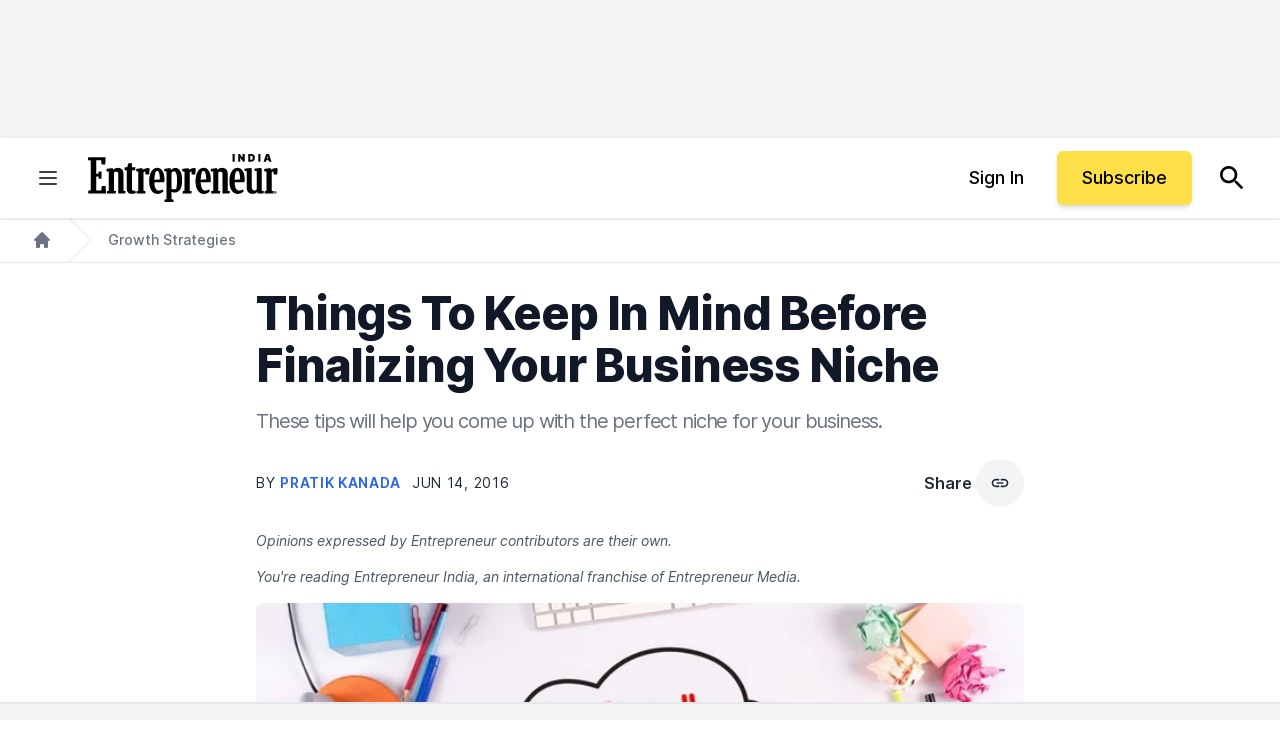

--- FILE ---
content_type: text/javascript;charset=utf-8
request_url: https://id.cxense.com/public/user/id?json=%7B%22identities%22%3A%5B%7B%22type%22%3A%22ckp%22%2C%22id%22%3A%22ml1m83hcj1gslihh%22%7D%2C%7B%22type%22%3A%22lst%22%2C%22id%22%3A%223fu29fbxyxvp71hun1wo9olvo0%22%7D%2C%7B%22type%22%3A%22cst%22%2C%22id%22%3A%223fu29fbxyxvp71hun1wo9olvo0%22%7D%5D%7D&callback=cXJsonpCB2
body_size: 188
content:
/**/
cXJsonpCB2({"httpStatus":200,"response":{"userId":"cx:23r9decseeak015tzuym8qmgp0:1az8gv4291tdd","newUser":true}})

--- FILE ---
content_type: text/javascript;charset=utf-8
request_url: https://p1cluster.cxense.com/p1.js
body_size: 99
content:
cX.library.onP1('3fu29fbxyxvp71hun1wo9olvo0');
